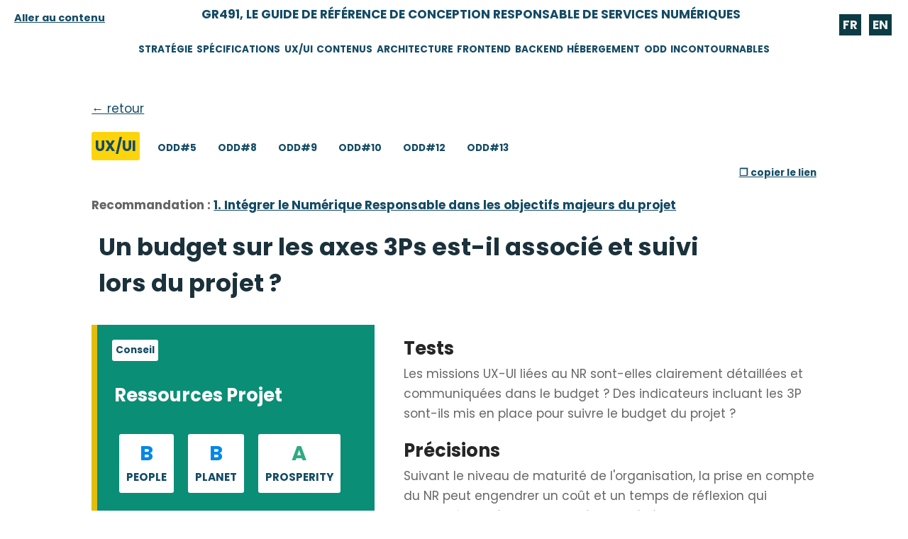

--- FILE ---
content_type: text/html; charset=UTF-8
request_url: https://gr491.isit-europe.org/crit.php?id=1-3009-uxui-suivant-le-niveau-de-maturite-de-lorganisation
body_size: 3431
content:

<!DOCTYPE html>
<html lang="fr">
    <head>
        <meta charset="utf-8">
        <title>Famille Ux/Ui - Conseil N°8 | GR491</title>
        <meta name="description" content="Un budget sur les axes 3Ps est-il associé et suivi lors du projet&nbsp;?" />
        <meta name="robots" content="index, follow">
        <link rel="icon" href="medias/favicon.ico">
        <meta name="viewport" content="width=device-width, initial-scale=1.0">
        <link rel="stylesheet" href="style.css">
        <script type="text/javascript" src="jquery-3.6.0.min.js"></script>
        <script type="text/javascript" src="ifs-scripts.js"></script>

        <meta property="og:title" content="Famille Ux/Ui - Conseil N°8 | GR491" />
        <meta property="og:type" content="website" />
        <meta property="og:image" content="https://gr491.isit-europe.org/medias/gr491-inr.jpg" />
        <meta property="og:url" content="https://gr491.isit-europe.org/crit.php" />
        <meta property="og:description" content="Un budget sur les axes 3Ps est-il associé et suivi lors du projet&nbsp;?" />

        <script type="text/javascript" src="tarteaucitron/tarteaucitron.js"></script>
                 
        <script>
            tarteaucitron.user.matomoId = 4;
            (tarteaucitron.job = tarteaucitron.job || []).push('matomo');

            tarteaucitron.user.matomoHost = 'https://analytics.academie-nr.org';
        </script>

        <!-- Matomo -->
        <script>
          var _paq = window._paq = window._paq || [];
          /* tracker methods like "setCustomDimension" should be called before "trackPageView" */
          _paq.push(['trackPageView']);
          _paq.push(['enableLinkTracking']);
          (function() {
            var u="//analytics.academie-nr.org/";
            _paq.push(['setTrackerUrl', u+'matomo.php']);
            _paq.push(['setSiteId', '7']);
            var d=document, g=d.createElement('script'), s=d.getElementsByTagName('script')[0];
            g.async=true; g.src=u+'matomo.js'; s.parentNode.insertBefore(g,s);
          })();
        </script>
        <!-- End Matomo Code --> 

    </head>



<body id="fiche-bonne-pratique">
    <header>
	<a href="#main-container" id="aller-au-contenu">Aller au contenu</a>
	<div id="lang"><a href="https://gr491.isit-europe.org" title="Accéder à la version française">FR</a> <a href="https://gr491.isit-europe.org/en" title="Access the English Version">EN</a></div>
	<p id="titre-site">
		<a rel="home" href="https://gr491.isit-europe.org">GR491, Le guide de Référence de Conception Responsable de Services Numériques</a>
	</p> 
	<a href="#" class="burger-menu"><span>&#8803;</span> MENU</a>
	<nav id="menu-principal">
		<ul class="top-menu">
			<li><a href="./?famille=strategie" title="Voir les recommandations liées à l'étape Projet Stratégie">Stratégie</a></li>
			<li><a href="./?famille=specifications">Spécifications</a></li>
			<li><a href="./?famille=uxui">Ux/Ui</a></li>
			<li><a href="./?famille=contenus">Contenus</a></li>
			<li><a href="./?famille=architecture">Architecture</a></li>
			<li><a href="./?famille=frontend">Frontend</a></li>
			<li><a href="./?famille=backend">Backend</a></li>
			<li><a href="./?famille=hebergement">Hébergement</a></li>
			<li><a href="./odd.php">ODD</a></li>
			<li><a href="./incontournables.php">Incontournables</a></li>
		</ul>
	</nav>
</header>	
<main id="main-container"> 
    
    
	
	<div class="conteneur-bp">
		<a href="https://gr491.isit-europe.org?famille=uxui">&#8592; retour</a>
		<div class="odd">
			<span class="la-famille">Ux/Ui</span>&nbsp; &nbsp;
			
	    			<span>
	    				<a href="https://gr491.isit-europe.org/odd.php?odd=5">
	    					ODD#5
	    				</a>
					</span>&nbsp; &nbsp;
	    			<span>
	    				<a href="https://gr491.isit-europe.org/odd.php?odd=8">
	    					ODD#8
	    				</a>
					</span>&nbsp; &nbsp;
	    			<span>
	    				<a href="https://gr491.isit-europe.org/odd.php?odd=9">
	    					ODD#9
	    				</a>
					</span>&nbsp; &nbsp;
	    			<span>
	    				<a href="https://gr491.isit-europe.org/odd.php?odd=10">
	    					ODD#10
	    				</a>
					</span>&nbsp; &nbsp;
	    			<span>
	    				<a href="https://gr491.isit-europe.org/odd.php?odd=12">
	    					ODD#12
	    				</a>
					</span>&nbsp; &nbsp;
	    			<span>
	    				<a href="https://gr491.isit-europe.org/odd.php?odd=13 ">
	    					ODD#13 
	    				</a>
					</span>&nbsp; &nbsp;    		<div class="lien-famille">
    			<a class="lien-a-copier" href="https://gr491.isit-europe.org/crit.php?id=1-3009-uxui-suivant-le-niveau-de-maturite-de-lorganisation">&#10064; copier le lien</a>
    		</div>	

		</div>
		<div class="entete-reco-crit"><p>
			Recommandation : <a href="https://gr491.isit-europe.org?famille=uxui&num_reco=1">
			1. Intégrer le Numérique Responsable dans les objectifs majeurs du projet</a>
		</p></div> 
		<h1>Un budget sur les axes 3Ps est-il associé et suivi lors du projet&nbsp;? </h1>  
		<div id="container-fiche">
			<div id="chapeau" class="chapeau-type-conseil ">
				<div class="odd">
					<span>Conseil</span>&nbsp;
									</div>
		
				<h2>Ressources Projet </h2>
				<div class="impacts">
					<p><span class="impact-bleu">B</span> People </p>
					<p><span class="impact-bleu">B</span> Planet </p>
					<p><span class="impact-vert">A</span> Prosperity </p>
				</div>

				<div class="priorite-recurrence">
					<div class="difficulte">
						<h3>Difficulté</h3>
						<p>N/A</p>
					</div>
					<div class="priorite">
						<h3>Priorité</h3>
						<p>/</p>
					</div>
					<div class="recurrence">
						<h3>Récurrence</h3>
						<p>/</p>
					</div>
				</div>

			</div>
			<div id="texte-fiche">
				<h2>Tests</h2>
				<p>Les missions UX-UI liées au NR sont-elles clairement détaillées et communiquées dans le budget ?
Des indicateurs incluant les 3P sont-ils mis en place pour suivre le budget du projet ? 
</p>
								<h2>Précisions</h2>
				<p>Suivant le niveau de maturité de l'organisation, la prise en compte du NR peut engendrer un coût et un temps de réflexion qui doivent être prévus et associés aux bénéfices attendus. Les postes et les temps alloués au NR sur le budget doivent être validés, visibles et communiqués de manière précise à toutes les parties prenantes du projet.</p>

				
				<div id="infos-complementaires">
					<p>Systemic Design</p>
				</div>
			</div>
		</div>
		
		<h2 id="elements-complementaires">&Eacute;léments complémentaires</h2>
		<div class="acteurs-metiers">
									<div>
				<h3>Règle d’évaluation du niveau de conformité du critère</h3>
				<p> / </p>

				<h4>Cycle de vie</h4>
				<p>Administration</p>
			</div>				
		</div>


	</div> <!-- fin div container -->

			<h2 class="autres">7 autres critères liés à la recommandation : Intégrer le Numérique Responsable dans les objectifs majeurs du projet</h2>
	<div class="container">
		
		<a class="card3 dif-3" href="crit.php?id=1-3002-uxui-mettre-lutilisateur-au-centre-de-la-reflexion">
			<div class="odd">
				<span class="css-recommandation">Recommandation</span>
								<span class="incontournable">Incontournable</span>
							</div>
						<h3>Méthodologie</h3>
						<p class="small type-recommandation">Dans les méthodes d'idéation, l'ensemble des parties prenantes est-il pris en compte dans toute sa dimension (humaine)&nbsp;?</p>
			<div class="dimmer"></div>
			<div class="go-corner incontournable" href="#">
			  <div class="go-arrow">
			    &#10142;
			  </div>
			</div>
		</a>    		
	
		<a class="card3 dif-3" href="crit.php?id=1-3003-uxui-chaque-decision-de-conception-a-un-impact.">
			<div class="odd">
				<span class="css-recommandation">Recommandation</span>
								<span class="incontournable">Incontournable</span>
							</div>
						<h3>Méthodologie</h3>
						<p class="small type-recommandation">La planète est-elle prise en compte dans les méthodes d'idéation pour intégrer la dimension écologique (planet centric design)&nbsp;?</p>
			<div class="dimmer"></div>
			<div class="go-corner incontournable" href="#">
			  <div class="go-arrow">
			    &#10142;
			  </div>
			</div>
		</a>    		
	
		<a class="card3 dif-3" href="crit.php?id=1-3004-uxui-le-numerique-responsable--peut-etre-considere-comme">
			<div class="odd">
				<span class="css-recommandation">Recommandation</span>
								<span class="incontournable">Incontournable</span>
							</div>
						<h3>Méthodologie</h3>
						<p class="small type-recommandation">Les plus-values extra-financières du numérique responsable sont-elles valorisées dans le business model&nbsp;?</p>
			<div class="dimmer"></div>
			<div class="go-corner incontournable" href="#">
			  <div class="go-arrow">
			    &#10142;
			  </div>
			</div>
		</a>    		
	
		<a class="card3 " href="crit.php?id=1-3005-uxui-une-demarche-nr-doit-etre-systemique-sur">
			<div class="odd">
				<span class="css-conseil">Conseil</span>
							</div>
						<h3>Ressources Projet </h3>
						<p class="small type-conseil">Un process NR est-il prévu au niveau de la gouvernance projet&nbsp;?</p>
			<div class="dimmer"></div>
			<div class="go-corner " href="#">
			  <div class="go-arrow">
			    &#10142;
			  </div>
			</div>
		</a>    		
	
		<a class="card3 dif-2" href="crit.php?id=1-3006-uxui-le-principe-damelioration-continue-permet-daugmenter-la">
			<div class="odd">
				<span class="css-recommandation">Recommandation</span>
							</div>
						<h3>Ressources Projet </h3>
						<p class="small type-recommandation">Les améliorations NR sont-elles  identifiées et systématiquement planifiées&nbsp;?</p>
			<div class="dimmer"></div>
			<div class="go-corner " href="#">
			  <div class="go-arrow">
			    &#10142;
			  </div>
			</div>
		</a>    		
	
		<a class="card3 dif-2" href="crit.php?id=1-3007-uxui-pour-que-le-sujet-nr-soit-suivi">
			<div class="odd">
				<span class="css-recommandation">Recommandation</span>
							</div>
						<h3>Ressources Projet </h3>
						<p class="small type-recommandation">Pour les aspects NR les responsables projet (chef de projet, product owner ....) ont-ils les mêmes prérogatives que les aspects métiers&nbsp;?</p>
			<div class="dimmer"></div>
			<div class="go-corner " href="#">
			  <div class="go-arrow">
			    &#10142;
			  </div>
			</div>
		</a>    		
	
		<a class="card3 dif-2" href="crit.php?id=1-3008-uxui-une-base-de-connaissances-et-de-competences">
			<div class="odd">
				<span class="css-recommandation">Recommandation</span>
							</div>
						<h3>Ressources Projet </h3>
						<p class="small type-recommandation">La production des livrables (production documentaire comprise) est-elle utilisée en amont du projet et est-elle produite pour permettre d'être réutilisée dans les projets suivants&nbsp;?</p>
			<div class="dimmer"></div>
			<div class="go-corner " href="#">
			  <div class="go-arrow">
			    &#10142;
			  </div>
			</div>
		</a>    		
		</div> <!-- fin div container -->

	</main>
	<footer>
		<p>
			&copy; Institut du Numérique Responsable 2021 - <a href="https://www.etalab.gouv.fr/wp-content/uploads/2017/04/ETALAB-Licence-Ouverte-v2.0.pdf" title="lien vers un PDF - Nouvel Onglet" target="_blank">Guide sous Licence Ouverte Version 2.0 - Etalab</a><br /><br />
			<a href="toutes-les-contributions.php">Les contributrices/contributeurs</a> &nbsp;|&nbsp; 
			<a href="mentions-legales.php">mentions légales</a> &nbsp;|&nbsp; 
			<a href="https://gr491.isit-europe.org/en" title="Access the English Version">EN</a> &nbsp;|&nbsp; 
			<a href="https://gr491.isit-europe.org" title="Accéder à la version française">FR</a> &nbsp;|&nbsp; 
			<a href="https://isit-europe.org" target="_blank" title="Accéder au site d'ISIT Europe - Nouvel Onglet">ISIT Europe</a>
						</p>
			<p>Cet outil a vocation à évoluer avec vos propositions, n'hésitez pas à nous faire part de vos retours pour optimiser GR491 en écrivant à l'adresse : gr491 [@] institutnr.org</p>
	</footer>

</body>
</html>







--- FILE ---
content_type: text/css
request_url: https://gr491.isit-europe.org/style.css
body_size: 3710
content:
@import url("https://fonts.googleapis.com/css?family=Poppins:400,700");
* {box-sizing: border-box;}

html,
body {
  height: 100%;
  font-family: "Poppins", sans-serif;
  font-size: 17px;
  margin:0;
  padding:0;
  color:#1b313b;
  background:#fff;
}

img {max-width:100%}
a {text-decoration:underline;color:#144b65;transition: all 0.3s ease-out;}
h1, h2 {padding:1%;}

#main-container-upload, #main-container {
  margin:50px auto;
  width:95%;
  max-width:1500px;
}

#main-container-upload {margin:10px auto 50px;}

.container, .container-meta {
  width: 100%;
  height: 100%;
  display: flex;
  flex-wrap: wrap;
  align-items: stretch;
  justify-content:flex-start;
}

h3, .conteneur-bp #texte-fiche h2 {
  color: #262626;
  font-size: 17px;
  line-height: 24px;
  font-weight: 700;
  margin-bottom: 4px;
  padding:0;
}
.conteneur-bp h3, .conteneur-bp #texte-fiche h2 {font-size: 1.5rem;}
h3.upload-succes {color:#54cd76;font-size:1.5rem;font-weight:bold;padding:1% 1% 3% 1%;}
h3.upload-succes span {color:#ffb200;text-transform:uppercase;font-size:1.8rem;}

p {
  font-size: 17px;
  font-weight: 400;
  line-height: 20px;
  color: #666666;
}
p.small {
  font-size: 14px;
}

p.small-bas-droite {
  font-size:0.7rem;
  text-align:right;
  font-style: italic;
  width:70%;
  float:right;
  font-weight:bold;
  line-height:0.8rem;
}

header {top:0px;margin:0 auto;width:100%;}

a#aller-au-contenu {float:left;display:block;font-size:0.85rem;font-weight:bold;margin-left:20px;margin-top:5px;}
a#aller-au-contenu:hover {color:#23a6ad;}

.top-menu, .top-menu li {margin:0;list-style: none;padding:0;}
.top-menu {width:100%;margin:0 auto;padding:10px 15% 10px 15%;}
.top-menu {display:flex;justify-content:space-around;}
.top-menu li {text-transform:uppercase;font-size:0.8rem;font-weight:bold;}
.top-menu li a {text-decoration: none;color:#144b65;transition: all 0.2s ease-out;}
.top-menu li a:hover {text-decoration: underline;color:#23a6ad;}


.sous-menu {position:relative;width:70%;margin:0;padding:0px 0 20px 0;}
.sous-menu li {background:#fff;border-radius:3px;padding:4px 7px;}
.sous-menu li a {font-weight:400;}

p#titre-site {text-align:center;margin:10px 0 0 0;font-size:1rem;text-transform: uppercase;font-weight:bold;}
p#titre-site a {color:#144b65;text-decoration:none;transition: all 0.2s ease-out;}
p#titre-site a:hover {color:#00838d;}

#lang {float:right;margin-top:10px;margin-right:20px;}
#lang a {text-decoration:none;display:inline-block;background:#0c3b44;color:#ecf1f1;padding:2px 5px;margin:0 3px;font-weight:bold;transition: all 0.2s ease-out;}
#lang a:hover {background:#3e808d;}

.login-page #main-container {text-align:center;margin:20px auto;}

.login-page form {margin:0 auto;width:70%;text-align:center;}
.login-page input {
  display:block;
  margin:10px auto;
  padding:10px;
  width:250px;
}

.login-page input.box-button {
  margin-top:25px;
  width:200px;
  padding:15px 0 12px 0;
  background:#007897;
  color:#fff;
  border:none;
  font-size:1.1rem;
  line-height:1.1rem;
  font-weight:bold;
  text-transform: uppercase;
  cursor: pointer;
}

.login-page input.box-button:hover {background:#144b65;transition: all 0.3s ease-out;}

.go-corner {
  display: flex;
  align-items: center;
  justify-content: center;
  position: absolute;
  width: 32px;
  height: 32px;
  overflow: hidden;
  top: 0;
  right: 0;
  background-color: #00838d;
  border-radius: 0 4px 0 32px;
}

#container-familles .card3 .go-corner.incontournable, .go-corner.incontournable {background-color:#db2151;}
#container-familles .card3 .go-corner.incontournable .go-arrow {color:#fff;}
.go-arrow {
  margin-top: -4px;
  margin-right: -4px;
  color: white;
  font-family: courier, sans;
  font-size:17px;
}


.card3 {
  display: block;
  top: 0px;
  position: relative;
  width:23%;
  background-color: #f2f8f9;
  border-radius: 6px;
  padding: 32px 24px;
  margin: 1%;
  text-decoration: none;
  overflow: hidden;
  border: 1px solid #f2f8f9;
  transition: all 0.3s ease-out;
}

.card3 .odd span {
  color:#fff;
  font-size:0.7rem;
  font-weight:normal;
}
.card3 .odd span.incontournable {text-transform:none;}
.card3 .odd span.css-recommandation {background:#2054a2;}
.card3 .odd span.css-conseil {background:#0b8e76;}

.card3 .go-corner {opacity: 0.7;transition: all 0.3s ease-out;}
.card3:hover {border: 1px solid #00838d;z-index: 500;}
.card3:hover p {color: #00838d;}
.card3:hover .go-corner {transition: opactiy 0.3s linear;opacity: 1;}

#container-familles .card3 {width:31.3333333%;background:#0c3b44;}
#container-familles .card3:hover {background:#3e808d;}
#container-familles .card3:hover p {color: #d2e7eb;}
#container-familles .card3 p {color: #ecf1f1;}
#container-familles .card3 h2 {color: #ecc706;font-size:1.2rem;}
#container-familles .card3 .go-corner {background-color:#ecf1f1;opacity:1;}
#container-familles .card3 .go-arrow {color:#3e808d;}

#container-familles .card3.bgd-1 {background:#3e808d;}
#container-familles .card3.bgd-2 {background:#0c3b44;}
#container-familles .card3.bgd-1:hover {background:#2c6a76;}
#container-familles .card3.bgd-2:hover {background:#185864;}

#container-familles .card3.bgd-1 .famille-carte span {background:#fcd40c;color:#144b65;text-transform: uppercase;}
#container-familles .card3.bgd-2 .famille-carte span {background:#fcd40c;color:#144b65;text-transform: uppercase;}
#container-familles .odd-card h2 {color: #fff;}

.recommandation {
  background:#2b7c86;
  padding:2% 2%;
  margin:0.5% 0.5%;
}

.recommandation h2 {color:#fff;}

.incontournables-famille {float:right;margin-bottom:10px;}
.famille {clear:both;}

.entete-famille {display:flex;justify-content: space-between;align-items:center;border-left:3px solid #0c3b44;margin-left:2%;width:98%;}
.entete-famille {font-size:0.8rem;}
.incontournables-famille a {transition: all 0.3s ease-out;font-weight:bold;font-size:0.9rem;}
.incontournables-famille a:hover {color:#23a6ad;transition: all 0.3s ease-out;}
p#affichage-filtre {display:none;padding:1%;}
p#affichage-filtre span, p#filtre-niveau1 span {
  display:inline-block;
  background:#0fb2bc;
  color:#fff;
  font-size:1.5rem;
  line-height:1.5rem;
  vertical-align: middle;
  margin-right:5px;
  padding:2px 5px;
  cursor:pointer;
  transition: all 0.3s ease-out;
}

p#affichage-filtre a, p#filtre-niveau1 a {text-decoration:none;font-weight:bold;transition: all 0.2s ease-out;}
p#affichage-filtre a:hover, p#filtre-niveau1 a:hover {text-decoration:underline;color:#23a6ad;}

.entete-famille h1 {padding:0 0 0 1%;margin:0;font-size:1.4rem;}
.description-famille p {
  margin-left:2%;
  width:98%;
  padding-left:1%;
  padding-top:10px;
  margin-bottom:50px;
  margin-top:0;
  line-height:1.5rem;
  font-size:0.9rem;
  border-left:3px solid #0c3b44;
  font-style:italic;
}

p#affichage-filtre span:hover {background:#144b65;}

.entete-reco {display:flex;justify-content: space-between;}
div.lien-famille {text-align:right;}
div.lien-famille a {color:#fff;font-size:0.8rem;}
div.lien-famille a:hover {color:#fcd40c;font-size:0.8rem;}

.conteneur-bp div.lien-famille a {color:#144b65;font-size:0.8rem;font-weight:bold;}

.famille-carte span, .odd span {display:inline-block;padding:5px 5px;border-radius:3px;background:#fff;color:#144b65;font-size:0.8rem;font-weight:bold;margin-bottom:5px;}
.famille-carte span a, .odd span a {text-decoration: none;transition: all 0.3s ease-out;}
.famille-carte span a, .odd span a:hover {text-decoration: none;color:#7bd1bc;}
.odd span.la-famille {background:#fcd40c;color:#144b65;text-transform:uppercase;font-size:1.2rem;margin:20px 0 0 0;}
.odd span.incontournable {background:#db2151;color:#fff;text-transform:uppercase;}

.entete-reco .odd span.la-famille {font-size:0.8rem;}

footer {
  text-align:center;
  margin:0px auto;
  padding:20px;
  background:#2b7c86;
  width:100%;

}

.conteneur-bp h1 {font-size:2rem;width:90%;margin-top:10px;}

footer p {font-size:0.9rem;color:#fff;}
footer p a {color:#fff;}

p.type-recommandation {border-left:5px solid #2054a2;padding-left:10px;}
p.type-conseil {border-left:5px solid #20a28a;padding-left:10px} 

.conteneur-bp {
  max-width:1300px;
  width:90%;
  border-bottom:5px solid #b5d4d8;
  padding:0px 3% 70px 3%;
  margin:0 auto;
}

.conteneur-bp p {line-height:1.7rem;padding:0;margin:0;}
.entete-reco-crit p {padding:0;margin:20px 0 0 0;font-weight:bold;}
#chapeau p, #chapeau h2, #chapeau h3 {color:#fff;}
#chapeau {color:#fff;padding:2%;}
.chapeau-type-recommandation {background:#2054a2;border-left:8px solid #e2be0b;}
.chapeau-type-conseil {background:#0b8e76;border-left:8px solid #e2be0b;}
.bp-incontournable {border-left:8px solid #db2151;}

.impacts {display:flex;align-items: stretch;}
#chapeau .impacts p span {font-size:1.7rem;font-weight:bold;display:block;padding-top:5px;}
#chapeau .impacts p {background:#fff;color:#144b65;padding:5px 10px;margin:10px;border-radius:3px;font-size:0.9rem;font-weight:bold;line-height:2rem;text-align:center;text-transform:uppercase;}


.impact-vert {color:#30aa83;}
.impact-bleu {color:#0088e8;}
.impact-gris {color:#67737c;}

#container-fiche {
  display: flex;
  align-items: stretch;
  justify-content:space-between;
}
#container-fiche #chapeau {
  width:39%;
}
#container-fiche #texte-fiche {
  width:57%;
}

#container-fiche p {margin:5px 0;padding:5px 0;} 

.priorite-recurrence, .acteurs-metiers {
  display:flex;
  flex-wrap: wrap;
  align-items: stretch;
  justify-content:flex-start; 
}

.priorite-recurrence {border-top:2px solid #fff;margin-top:30px;}

.priorite-recurrence div {width:33.333333333333%;padding:5% 0;text-align:center;}

.priorite-recurrence h3 {color:#fff;text-transform:uppercase;padding:0;margin:0;font-size:0.9rem;}
.priorite-recurrence p {color:#fff;padding:0;margin:0;text-align:center;font-size:0.9rem;}

.priorite-recurrence .difficulte p {font-size:1.4rem;}

 h2#elements-complementaires {border-top:2px solid #2054a2;margin-top:30px;padding-bottom:0;padding-left:0;}


.acteurs-metiers div {padding:0% 3%;margin:0;width:33.333333%;}
.acteurs-metiers div:first-of-type {padding:0;margin:0;}

.acteurs-metiers div ul li {line-height:1rem;padding:5px 0;margin:5px 0;}

.conteneur-bp .acteurs-metiers h3 {font-size:1.1rem;}

h2.titre-recommandation {cursor:pointer;transition: all 0.3s ease-out;padding:0;color:#ecf1f1;}

button {
  font-family: inherit; /* 1 */
  font-size: 100%; /* 1 */
  line-height: 1.15; /* 1 */
  margin: 0; /* 2 */
}

button,
input { /* 1 */
  overflow: visible;
}


button,
select { /* 1 */
  text-transform: none;
}

button,
[type="button"],
[type="reset"],
[type="submit"] {
  -webkit-appearance: button;
}

button::-moz-focus-inner,
[type="button"]::-moz-focus-inner,
[type="reset"]::-moz-focus-inner,
[type="submit"]::-moz-focus-inner {
  border-style: none;
  padding: 0;
}

button:-moz-focusring,
[type="button"]:-moz-focusring,
[type="reset"]:-moz-focusring,
[type="submit"]:-moz-focusring {
  outline: 1px dotted ButtonText;
}

h2.titre-recommandation button {
  transition: all 0.3s ease-out;
  padding:0;
  color:#ecf1f1;
  text-decoration:none;
  background:none;
  border:0;
  font-weight:bold;
  font-size:1.5rem;
  text-align:left;
  cursor:pointer;
}
h2.titre-recommandation button:hover {color:#e2be0b;}
h2.titre-recommandation:hover {color:#e2be0b;}
h2.titre-recommandation span {display:inline-block;transform:rotate(90deg);font-size:3rem;line-height:2rem;vertical-align:text-top;transition: all 0.3s ease-out;}

.autres {margin-top:70px;padding:0 5%;}
#fiche-bonne-pratique .container {padding:1% 2%;background:#2b7c86;border:50px solid #fff;border-top-width:0px;border-bottom-width:0px;}
#fiche-bonne-pratique #main-container {margin-top:50px;}

a.burger-menu {display:none;}

#acces-referentiel {
  background:#0c3b44;
  color:#fff;
  padding:11px 17px;
  display:inline-block;
  text-decoration: none;
  text-transform: uppercase;
  font-weight:bold;
  margin-left:1%;
}

#acces-referentiel:hover {background:#2b7c86;}

#moteur-recherche form {padding:0 2% 2% 2%;display:flex;}
#moteur-recherche form .text {width:50%;display:block;height:40px;margin:0 10px;padding-left:5px;border:1px solid #0c3b44;}
#moteur-recherche form .submit {
  width:100px;
  display:block;
  height:40px;
  padding:3px;
  font-family:'Poppins';
  background:#0c3b44;
  font-weight:bold;
  color:#fff;
  border:none;
  cursor:pointer;
  transition: all 0.3s ease-out;
}

#moteur-recherche form .submit:hover {background:#3e808d;}

span.recherche-filtre {
  background:#0c3b44;  
  padding:2px 9px;
  margin:0 15px 0 8px;
  transition: all 0.2s ease-out;
  display:inline-block;
  cursor:pointer;
  float:right;
}

.incontournables-famille span.recherche-filtre {margin-right:7px;}

span.recherche-filtre a {
  transform:rotate(-45deg);
  display:inline-block;
  font-weight:bold;
  text-decoration:none;
  color:#ecf1f1;
  font-size:1.2rem;

}
span.recherche-filtre:hover {background:#3e808d;}

@media only screen and (max-width: 1250px) {

  #container-familles .card3, .card3 {width:31%;}

  header p#titre-site {clear:both;}

  a#aller-au-contenu {margin:15px 10px 20px 10px;}

  header nav#menu-principal {
   display:none;
   width:100%;
  }  
   
   header .top-menu {
   display:block; 
    width:100%;
    padding:10px 30px 40px 30px;
  }

  header .top-menu li {
    height:37px;
    line-height:37px;
    border-bottom:1px solid #7bd1bc;
  }

  header .top-menu li a {
    font-size:1rem;
  }

  a.burger-menu {
    display:block;
    width:100%;
    background:#0fb0a3;
    color:#fff;
    margin-top:10px;
    padding:0 0 5px 0;
    text-decoration:none;
    text-align:center;
    font-size:1.4rem;
  }

  a.burger-menu:hover {background:#144b65;transition: all 0.2s ease-out;}
  a.burger-menu span {font-size:2rem;} 

  .sous-menu {flex-flow:wrap;width:100%;padding-bottom:10px;}
  .sous-menu li {width:20%;margin:3px 1%;text-align:center;padding:5px 10px;} 

  #container-fiche {display: block;}
  #container-fiche #texte-fiche, #container-fiche #chapeau {width:100%;} 

}

@media only screen and (max-width: 782px) {
  #container-familles .card3, .card3 {width:100%;}

  .odd span {margin-top:15px;}

  .conteneur-bp {width:100%;}

  #main-container > h2 {padding:10px 0 8px 0;margin:0;}

  .entete-famille {display:block;margin-bottom:20px;margin-left:1%;}

  .conteneur-bp {padding-top:30px;padding-bottom:30px;margin-bottom:30px;}
  

  #fiche-bonne-pratique .container {padding:1%;background:#2b7c86;border:0px solid #ecf1f1;}

  .incontournables-famille {float:none;margin-top:20px;margin-left:20px;}

  .acteurs-metiers {display:block;}
  .acteurs-metiers div, .acteurs-metiers div:first-of-type {width:100%;padding:0;}
  
}


/* ACCESSIBILITÉ */

[type=submit]:focus, [type=search]:focus, [type=text]:focus, select:focus, a:focus {
    outline: .2rem dashed #144b65;
    outline-offset: .3rem;
}


.recommandation .odd a:focus, .recherche-filtre a:focus {outline-offset: .8rem;}



footer a:focus, #fiche-bonne-pratique .container a:focus, .recommandation a:focus {
    outline: .2rem dashed #fff;
}






--- FILE ---
content_type: application/javascript
request_url: https://gr491.isit-europe.org/ifs-scripts.js
body_size: 1661
content:
jQuery(document).ready(function($) {

	 // if URL avec des paramètres en GET alors copier cette URL vers #url-a-copier

	//url_page = window.location.href;
	var champ_open;
	$('.famille .container').stop().slideToggle('slow');
	$('body #moteur-recherche').not('body.page-search #moteur-recherche').slideToggle('fast');
	champ_open = 'oui';
	$('.titre-recommandation button').on('click', function() {

		$(this).parent().next('.container').slideToggle('fast');
		if (champ_open == 'oui') {
			$(this).children().css('transform','rotate(0deg)');	
			$(this).css('padding','2% 1%');	
			$(this).css('margin','1% 0');	
			champ_open = 'non';
		}
		else {
			$(this).children().css('transform','rotate(90deg)');
			$(this).css('padding','0');
			$(this).css('margin','0.5%');
			champ_open = 'oui';
		}

		return false;
	});

	$('a.lien-a-copier').on('click',function() {
	  var $temp = $("<input>");
	  $("body").append($temp);
	  $temp.val($(this).attr('href')).select();
	  document.execCommand("copy");
	  $temp.remove();
	  return false;

	});

	$('a.burger-menu').on('click',function() {
		$(this).next('nav#menu-principal').slideToggle('fast');

	});

	$('select#select-acteurs').on('change',function() {	
		$('select#select-enjeux').remove();
		$('form#enjeux').submit();
	});

	$('select#select-enjeux').on('change',function() {	
		$('select#select-acteurs').remove();
		$('form#enjeux').submit();
	});

	$('.recherche-filtre a, .recherche-filtre').on('click',function() {
		$('#moteur-recherche').slideToggle('fast');
		return false;
	});	

	$('.incontournables-famille a.filtre-incontournable').on('click',function() {
		// reinitilisation		
		$('.card3').show();
		$('.famille .container').show();
		$('.card3').hide();
		$('div.recommandation').css('background', '#97adb5');
		$('div.incontournable').parent().show('slow');
		$('div.incontournable').not('body.page-search div.incontournable').parent().parent().parent().css('background', '#0fb2bc');
		$('.titre-recommandation').css('color', '#fff');
		$('p#affichage-filtre').html('<a href="#" title="supprimer le filtre"><span>&times;</span> Filtré par : Les incontournables</a>');
		$('html:lang(en) p#affichage-filtre').html('<a href="#" title="remove the filter"><span>&times;</span> Filtered by : the unmissables</a>');
		$('p#affichage-filtre').show('fast');

		return false;
	});

	$('a.filtre-dif-1, a.filtre-dif-2, a.filtre-dif-3').on('click',function() {
		classe_css = $(this).attr('class');
		classe_css = classe_css.split('-');
		classe_css = classe_css[2];
		$('.card3').show();
		$('.famille .container').show();
		$('.card3').hide();
		$('div.recommandation').css('background', '#97adb5');
		$('.dif-'+classe_css).show('slow');
		$('.dif-'+classe_css).not('body.page-search .dif-'+classe_css).parent().parent().css('background', '#0fb2bc');
		$('.titre-recommandation').css('color', '#fff');
		$('p#affichage-filtre').html('<a href="#" title="supprimer le filtre"><span>&times;</span> Filtré par : Difficulté niveau '+classe_css+'</a>');
		$('html:lang(en) p#affichage-filtre').html('<a href="#" title="remove the filter"><span>&times;</span> Filtered by : Level '+classe_css+'</a>');
		$('p#affichage-filtre').show('fast');

		return false;
	});

	$('p#affichage-filtre').on('click',function() {
		$('.card3').show();
		$('.famille .container').show();
		$('.famille .container').slideToggle('slow');
		$('div.recommandation').css('background', '#2b7c86');
		$('p#affichage-filtre').hide();
		return false;
	});		

	tarteaucitron.init({
    	  "privacyUrl": "https://sustainabledesign.isit-europe.org/mentions-legales.php", /* Privacy policy url */

    	  "hashtag": "#tarteaucitron", /* Open the panel with this hashtag */
    	  "cookieName": "tarteaucitron", /* Cookie name */
    
    	  "orientation": "bottom", /* Banner position (top - bottom) */
       
          "groupServices": false, /* Group services by category */
                           
    	  "showAlertSmall": false, /* Show the small banner on bottom right */
    	  "cookieslist": false, /* Show the cookie list */
                           
          "closePopup": false, /* Show a close X on the banner */

          "showIcon": false, /* Show cookie icon to manage cookies */
          //"iconSrc": "", /* Optionnal: URL or base64 encoded image */
          "iconPosition": "BottomRight", /* BottomRight, BottomLeft, TopRight and TopLeft */

    	  "adblocker": false, /* Show a Warning if an adblocker is detected */
                           
          "DenyAllCta" : true, /* Show the deny all button */
          "AcceptAllCta" : true, /* Show the accept all button when highPrivacy on */
          "highPrivacy": true, /* HIGHLY RECOMMANDED Disable auto consent */
                           
    	  "handleBrowserDNTRequest": false, /* If Do Not Track == 1, disallow all */

    	  "removeCredit": false, /* Remove credit link */
    	  "moreInfoLink": true, /* Show more info link */

          "useExternalCss": false, /* If false, the tarteaucitron.css file will be loaded */
          "useExternalJs": false, /* If false, the tarteaucitron.js file will be loaded */

    	  //"cookieDomain": ".my-multisite-domaine.fr", /* Shared cookie for multisite */
                          
          "readmoreLink": "", /* Change the default readmore link */

          "mandatory": true, /* Show a message about mandatory cookies */
        });

});